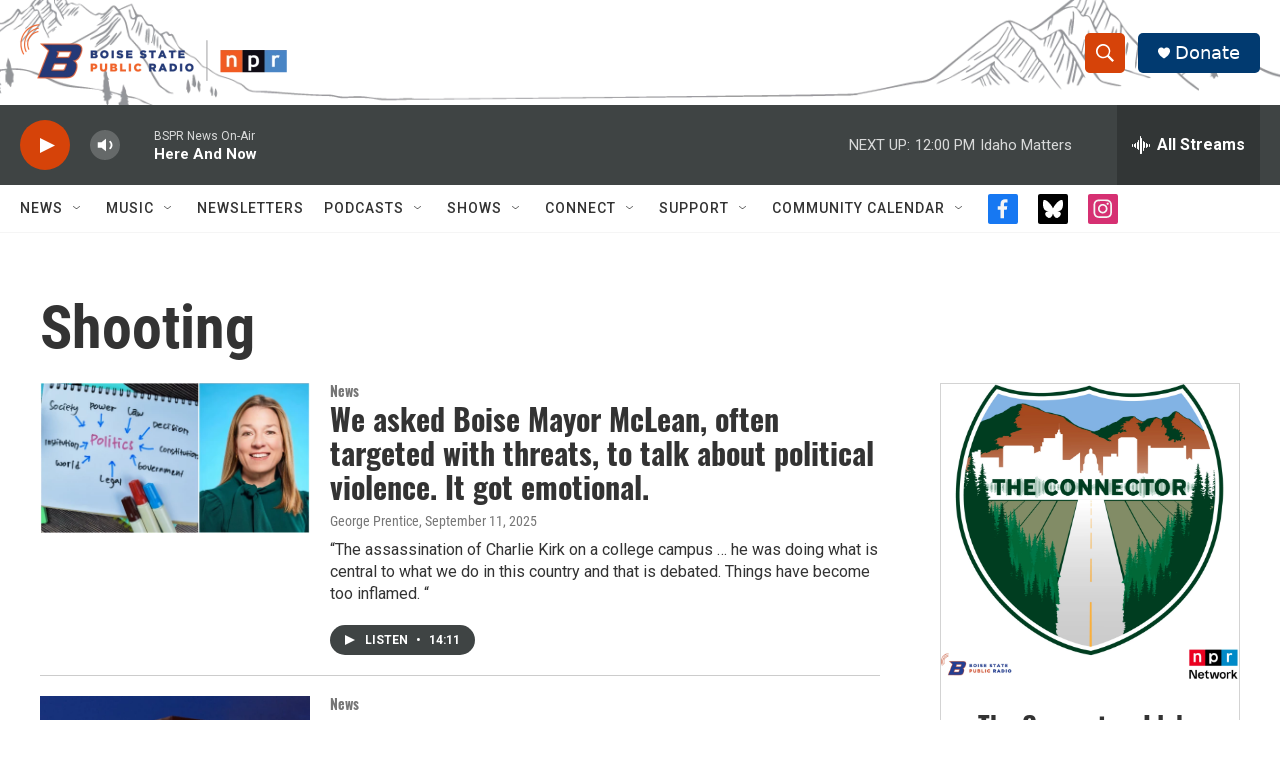

--- FILE ---
content_type: text/html; charset=utf-8
request_url: https://www.google.com/recaptcha/api2/aframe
body_size: 267
content:
<!DOCTYPE HTML><html><head><meta http-equiv="content-type" content="text/html; charset=UTF-8"></head><body><script nonce="yaTruAxNU7QH8aJoA4DVRQ">/** Anti-fraud and anti-abuse applications only. See google.com/recaptcha */ try{var clients={'sodar':'https://pagead2.googlesyndication.com/pagead/sodar?'};window.addEventListener("message",function(a){try{if(a.source===window.parent){var b=JSON.parse(a.data);var c=clients[b['id']];if(c){var d=document.createElement('img');d.src=c+b['params']+'&rc='+(localStorage.getItem("rc::a")?sessionStorage.getItem("rc::b"):"");window.document.body.appendChild(d);sessionStorage.setItem("rc::e",parseInt(sessionStorage.getItem("rc::e")||0)+1);localStorage.setItem("rc::h",'1768411311591');}}}catch(b){}});window.parent.postMessage("_grecaptcha_ready", "*");}catch(b){}</script></body></html>